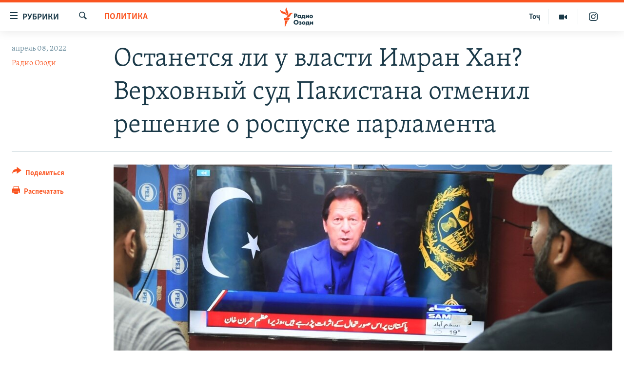

--- FILE ---
content_type: text/html; charset=utf-8
request_url: https://rus.ozodi.org/a/31792432.html
body_size: 13977
content:

<!DOCTYPE html>
<html lang="ru" dir="ltr" class="no-js">
<head>
        <link rel="stylesheet" href="/Content/responsive/RFE/ru-TJ/RFE-ru-TJ.css?&amp;av=0.0.0.0&amp;cb=370">
<script src="https://tags.ozodi.org/rferl-pangea/prod/utag.sync.js"></script><script type='text/javascript' src='https://www.youtube.com/iframe_api' async></script>    <script type="text/javascript">
        //a general 'js' detection, must be on top level in <head>, due to CSS performance
        document.documentElement.className = "js";
        var cacheBuster = "370";
        var appBaseUrl = "/";
        var imgEnhancerBreakpoints = [0, 144, 256, 408, 650, 1023, 1597];
        var isLoggingEnabled = false;
        var isPreviewPage = false;
        var isLivePreviewPage = false;

        if (!isPreviewPage) {
            window.RFE = window.RFE || {};
            window.RFE.cacheEnabledByParam = window.location.href.indexOf('nocache=1') === -1;

            const url = new URL(window.location.href);
            const params = new URLSearchParams(url.search);

            // Remove the 'nocache' parameter
            params.delete('nocache');

            // Update the URL without the 'nocache' parameter
            url.search = params.toString();
            window.history.replaceState(null, '', url.toString());
        } else {
            window.addEventListener('load', function() {
                const links = window.document.links;
                for (let i = 0; i < links.length; i++) {
                    links[i].href = '#';
                    links[i].target = '_self';
                }
             })
        }

var pwaEnabled = false;        var swCacheDisabled;
    </script>
    <meta charset="utf-8" />

            <title>&#x41E;&#x441;&#x442;&#x430;&#x43D;&#x435;&#x442;&#x441;&#x44F; &#x43B;&#x438; &#x443; &#x432;&#x43B;&#x430;&#x441;&#x442;&#x438; &#x418;&#x43C;&#x440;&#x430;&#x43D; &#x425;&#x430;&#x43D;? &#x412;&#x435;&#x440;&#x445;&#x43E;&#x432;&#x43D;&#x44B;&#x439; &#x441;&#x443;&#x434; &#x41F;&#x430;&#x43A;&#x438;&#x441;&#x442;&#x430;&#x43D;&#x430; &#x43E;&#x442;&#x43C;&#x435;&#x43D;&#x438;&#x43B; &#x440;&#x435;&#x448;&#x435;&#x43D;&#x438;&#x435; &#x43E; &#x440;&#x43E;&#x441;&#x43F;&#x443;&#x441;&#x43A;&#x435; &#x43F;&#x430;&#x440;&#x43B;&#x430;&#x43C;&#x435;&#x43D;&#x442;&#x430;</title>
            <meta name="description" content="&#x412;&#x435;&#x440;&#x445;&#x43E;&#x432;&#x43D;&#x44B;&#x439; &#x441;&#x443;&#x434; &#x41F;&#x430;&#x43A;&#x438;&#x441;&#x442;&#x430;&#x43D;&#x430; 7 &#x430;&#x43F;&#x440;&#x435;&#x43B;&#x44F; &#x43F;&#x440;&#x438;&#x437;&#x43D;&#x430;&#x43B; &#x43F;&#x440;&#x43E;&#x442;&#x438;&#x432;&#x43E;&#x440;&#x435;&#x447;&#x430;&#x449;&#x438;&#x43C; &#x41A;&#x43E;&#x43D;&#x441;&#x442;&#x438;&#x442;&#x443;&#x446;&#x438;&#x438; &#x440;&#x435;&#x448;&#x435;&#x43D;&#x438;&#x435; &#x43E; &#x440;&#x43E;&#x441;&#x43F;&#x443;&#x441;&#x43A;&#x435; &#x43F;&#x430;&#x440;&#x43B;&#x430;&#x43C;&#x435;&#x43D;&#x442;&#x430; &#x441;&#x442;&#x440;&#x430;&#x43D;&#x44B;. &#x41A;&#x430;&#x43A; &#x441;&#x43E;&#x43E;&#x431;&#x449;&#x430;&#x44E;&#x442; &#x43C;&#x435;&#x441;&#x442;&#x43D;&#x44B;&#x435; &#x421;&#x41C;&#x418;, &#x441;&#x443;&#x434;&#x44C;&#x438; &#x412;&#x421; &#x442;&#x430;&#x43A;&#x436;&#x435; &#x43D;&#x435; &#x43F;&#x43E;&#x434;&#x434;&#x435;&#x440;&#x436;&#x430;&#x43B;&#x438; &#x43E;&#x442;&#x43C;&#x435;&#x43D;&#x443; &#x433;&#x43E;&#x43B;&#x43E;&#x441;&#x43E;&#x432;&#x430;&#x43D;&#x438;&#x44F; &#x43F;&#x43E; &#x432;&#x43E;&#x442;&#x443;&#x43C;&#x443; &#x43D;&#x435;&#x434;&#x43E;&#x432;&#x435;&#x440;&#x438;&#x44F; &#x43F;&#x440;&#x430;&#x432;&#x438;&#x442;&#x435;&#x43B;&#x44C;&#x441;&#x442;&#x432;&#x443; &#x43F;&#x440;&#x435;&#x43C;&#x44C;&#x435;&#x440;-&#x43C;&#x438;&#x43D;&#x438;&#x441;&#x442;&#x440;&#x430; &#x418;&#x43C;&#x440;&#x430;&#x43D;&#x430; &#x425;&#x430;&#x43D;&#x430;." />
                <meta name="keywords" content="Политика" />
    <meta name="viewport" content="width=device-width, initial-scale=1.0" />


    <meta http-equiv="X-UA-Compatible" content="IE=edge" />

<meta name="robots" content="max-image-preview:large"><meta name="yandex-verification" content="ff8739018be2507b" />

        <link href="https://rus.ozodi.org/a/31792432.html" rel="canonical" />

        <meta name="apple-mobile-web-app-title" content="&#x420;&#x421;&#x415;&#x420;&#x421;" />
        <meta name="apple-mobile-web-app-status-bar-style" content="black" />
            <meta name="apple-itunes-app" content="app-id=1448678370, app-argument=//31792432.ltr" />
<meta content="&#x41E;&#x441;&#x442;&#x430;&#x43D;&#x435;&#x442;&#x441;&#x44F; &#x43B;&#x438; &#x443; &#x432;&#x43B;&#x430;&#x441;&#x442;&#x438; &#x418;&#x43C;&#x440;&#x430;&#x43D; &#x425;&#x430;&#x43D;? &#x412;&#x435;&#x440;&#x445;&#x43E;&#x432;&#x43D;&#x44B;&#x439; &#x441;&#x443;&#x434; &#x41F;&#x430;&#x43A;&#x438;&#x441;&#x442;&#x430;&#x43D;&#x430; &#x43E;&#x442;&#x43C;&#x435;&#x43D;&#x438;&#x43B; &#x440;&#x435;&#x448;&#x435;&#x43D;&#x438;&#x435; &#x43E; &#x440;&#x43E;&#x441;&#x43F;&#x443;&#x441;&#x43A;&#x435; &#x43F;&#x430;&#x440;&#x43B;&#x430;&#x43C;&#x435;&#x43D;&#x442;&#x430;" property="og:title"></meta>
<meta content="&#x412;&#x435;&#x440;&#x445;&#x43E;&#x432;&#x43D;&#x44B;&#x439; &#x441;&#x443;&#x434; &#x41F;&#x430;&#x43A;&#x438;&#x441;&#x442;&#x430;&#x43D;&#x430; 7 &#x430;&#x43F;&#x440;&#x435;&#x43B;&#x44F; &#x43F;&#x440;&#x438;&#x437;&#x43D;&#x430;&#x43B; &#x43F;&#x440;&#x43E;&#x442;&#x438;&#x432;&#x43E;&#x440;&#x435;&#x447;&#x430;&#x449;&#x438;&#x43C; &#x41A;&#x43E;&#x43D;&#x441;&#x442;&#x438;&#x442;&#x443;&#x446;&#x438;&#x438; &#x440;&#x435;&#x448;&#x435;&#x43D;&#x438;&#x435; &#x43E; &#x440;&#x43E;&#x441;&#x43F;&#x443;&#x441;&#x43A;&#x435; &#x43F;&#x430;&#x440;&#x43B;&#x430;&#x43C;&#x435;&#x43D;&#x442;&#x430; &#x441;&#x442;&#x440;&#x430;&#x43D;&#x44B;. &#x41A;&#x430;&#x43A; &#x441;&#x43E;&#x43E;&#x431;&#x449;&#x430;&#x44E;&#x442; &#x43C;&#x435;&#x441;&#x442;&#x43D;&#x44B;&#x435; &#x421;&#x41C;&#x418;, &#x441;&#x443;&#x434;&#x44C;&#x438; &#x412;&#x421; &#x442;&#x430;&#x43A;&#x436;&#x435; &#x43D;&#x435; &#x43F;&#x43E;&#x434;&#x434;&#x435;&#x440;&#x436;&#x430;&#x43B;&#x438; &#x43E;&#x442;&#x43C;&#x435;&#x43D;&#x443; &#x433;&#x43E;&#x43B;&#x43E;&#x441;&#x43E;&#x432;&#x430;&#x43D;&#x438;&#x44F; &#x43F;&#x43E; &#x432;&#x43E;&#x442;&#x443;&#x43C;&#x443; &#x43D;&#x435;&#x434;&#x43E;&#x432;&#x435;&#x440;&#x438;&#x44F; &#x43F;&#x440;&#x430;&#x432;&#x438;&#x442;&#x435;&#x43B;&#x44C;&#x441;&#x442;&#x432;&#x443; &#x43F;&#x440;&#x435;&#x43C;&#x44C;&#x435;&#x440;-&#x43C;&#x438;&#x43D;&#x438;&#x441;&#x442;&#x440;&#x430; &#x418;&#x43C;&#x440;&#x430;&#x43D;&#x430; &#x425;&#x430;&#x43D;&#x430;." property="og:description"></meta>
<meta content="article" property="og:type"></meta>
<meta content="https://rus.ozodi.org/a/31792432.html" property="og:url"></meta>
<meta content="&#x420;&#x430;&#x434;&#x438;&#x43E; &#x41E;&#x437;&#x43E;&#x434;&#x438;" property="og:site_name"></meta>
<meta content="https://www.facebook.com/radio.ozodi" property="article:publisher"></meta>
<meta content="https://gdb.rferl.org/13966822-7f88-4e6c-a9ed-41b4222c3877.jpg" property="og:image"></meta>
<meta content="1562160957432362" property="fb:app_id"></meta>
<meta content="&#x420;&#x430;&#x434;&#x438;&#x43E; &#x41E;&#x437;&#x43E;&#x434;&#x438;" name="Author"></meta>
<meta content="summary_large_image" name="twitter:card"></meta>
<meta content="@RadioiOzodi" name="twitter:site"></meta>
<meta content="https://gdb.rferl.org/13966822-7f88-4e6c-a9ed-41b4222c3877.jpg" name="twitter:image"></meta>
<meta content="&#x41E;&#x441;&#x442;&#x430;&#x43D;&#x435;&#x442;&#x441;&#x44F; &#x43B;&#x438; &#x443; &#x432;&#x43B;&#x430;&#x441;&#x442;&#x438; &#x418;&#x43C;&#x440;&#x430;&#x43D; &#x425;&#x430;&#x43D;? &#x412;&#x435;&#x440;&#x445;&#x43E;&#x432;&#x43D;&#x44B;&#x439; &#x441;&#x443;&#x434; &#x41F;&#x430;&#x43A;&#x438;&#x441;&#x442;&#x430;&#x43D;&#x430; &#x43E;&#x442;&#x43C;&#x435;&#x43D;&#x438;&#x43B; &#x440;&#x435;&#x448;&#x435;&#x43D;&#x438;&#x435; &#x43E; &#x440;&#x43E;&#x441;&#x43F;&#x443;&#x441;&#x43A;&#x435; &#x43F;&#x430;&#x440;&#x43B;&#x430;&#x43C;&#x435;&#x43D;&#x442;&#x430;" name="twitter:title"></meta>
<meta content="&#x412;&#x435;&#x440;&#x445;&#x43E;&#x432;&#x43D;&#x44B;&#x439; &#x441;&#x443;&#x434; &#x41F;&#x430;&#x43A;&#x438;&#x441;&#x442;&#x430;&#x43D;&#x430; 7 &#x430;&#x43F;&#x440;&#x435;&#x43B;&#x44F; &#x43F;&#x440;&#x438;&#x437;&#x43D;&#x430;&#x43B; &#x43F;&#x440;&#x43E;&#x442;&#x438;&#x432;&#x43E;&#x440;&#x435;&#x447;&#x430;&#x449;&#x438;&#x43C; &#x41A;&#x43E;&#x43D;&#x441;&#x442;&#x438;&#x442;&#x443;&#x446;&#x438;&#x438; &#x440;&#x435;&#x448;&#x435;&#x43D;&#x438;&#x435; &#x43E; &#x440;&#x43E;&#x441;&#x43F;&#x443;&#x441;&#x43A;&#x435; &#x43F;&#x430;&#x440;&#x43B;&#x430;&#x43C;&#x435;&#x43D;&#x442;&#x430; &#x441;&#x442;&#x440;&#x430;&#x43D;&#x44B;. &#x41A;&#x430;&#x43A; &#x441;&#x43E;&#x43E;&#x431;&#x449;&#x430;&#x44E;&#x442; &#x43C;&#x435;&#x441;&#x442;&#x43D;&#x44B;&#x435; &#x421;&#x41C;&#x418;, &#x441;&#x443;&#x434;&#x44C;&#x438; &#x412;&#x421; &#x442;&#x430;&#x43A;&#x436;&#x435; &#x43D;&#x435; &#x43F;&#x43E;&#x434;&#x434;&#x435;&#x440;&#x436;&#x430;&#x43B;&#x438; &#x43E;&#x442;&#x43C;&#x435;&#x43D;&#x443; &#x433;&#x43E;&#x43B;&#x43E;&#x441;&#x43E;&#x432;&#x430;&#x43D;&#x438;&#x44F; &#x43F;&#x43E; &#x432;&#x43E;&#x442;&#x443;&#x43C;&#x443; &#x43D;&#x435;&#x434;&#x43E;&#x432;&#x435;&#x440;&#x438;&#x44F; &#x43F;&#x440;&#x430;&#x432;&#x438;&#x442;&#x435;&#x43B;&#x44C;&#x441;&#x442;&#x432;&#x443; &#x43F;&#x440;&#x435;&#x43C;&#x44C;&#x435;&#x440;-&#x43C;&#x438;&#x43D;&#x438;&#x441;&#x442;&#x440;&#x430; &#x418;&#x43C;&#x440;&#x430;&#x43D;&#x430; &#x425;&#x430;&#x43D;&#x430;." name="twitter:description"></meta>
                    <link rel="amphtml" href="https://rus.ozodi.org/amp/31792432.html" />
<script type="application/ld+json">{"articleSection":"Политика","isAccessibleForFree":true,"headline":"Останется ли у власти Имран Хан? Верховный суд Пакистана отменил решение о роспуске парламента","inLanguage":"ru-TJ","keywords":"Политика","author":{"@type":"Person","url":"https://rus.ozodi.org/author/радио-озоди/otgpqm","description":"","image":{"@type":"ImageObject","url":"https://gdb.rferl.org/836746e7-ea7a-44c4-aa69-d436ae946d4d.jpg"},"name":"Радио Озоди"},"datePublished":"2022-04-08 07:26:52Z","dateModified":"2022-04-08 07:54:45Z","publisher":{"logo":{"width":512,"height":220,"@type":"ImageObject","url":"https://rus.ozodi.org/Content/responsive/RFE/ru-TJ/img/logo.png"},"@type":"NewsMediaOrganization","url":"https://rus.ozodi.org","sameAs":["https://www.facebook.com/radio.ozodi","https://www.youtube.com/user/Ozodivideo","https://www.instagram.com/radioiozodi/?hl=en","https://twitter.com/RadioiOzodi"],"name":"Радио Озоди","alternateName":""},"@context":"https://schema.org","@type":"NewsArticle","mainEntityOfPage":"https://rus.ozodi.org/a/31792432.html","url":"https://rus.ozodi.org/a/31792432.html","description":"Верховный суд Пакистана 7 апреля признал противоречащим Конституции решение о роспуске парламента страны. Как сообщают местные СМИ, судьи ВС также не поддержали отмену голосования по вотуму недоверия правительству премьер-министра Имрана Хана.","image":{"width":1080,"height":608,"@type":"ImageObject","url":"https://gdb.rferl.org/13966822-7f88-4e6c-a9ed-41b4222c3877_w1080_h608.jpg"},"name":"Останется ли у власти Имран Хан? Верховный суд Пакистана отменил решение о роспуске парламента"}</script>
    <script src="/Scripts/responsive/infographics.bundle.min.js?&amp;av=0.0.0.0&amp;cb=370"></script>
        <script src="/Scripts/responsive/dollardom.min.js?&amp;av=0.0.0.0&amp;cb=370"></script>
        <script src="/Scripts/responsive/modules/commons.js?&amp;av=0.0.0.0&amp;cb=370"></script>
        <script src="/Scripts/responsive/modules/app_code.js?&amp;av=0.0.0.0&amp;cb=370"></script>

        <link rel="icon" type="image/svg+xml" href="/Content/responsive/RFE/img/webApp/favicon.svg" />
        <link rel="alternate icon" href="/Content/responsive/RFE/img/webApp/favicon.ico" />
            <link rel="mask-icon" color="#ea6903" href="/Content/responsive/RFE/img/webApp/favicon_safari.svg" />
        <link rel="apple-touch-icon" sizes="152x152" href="/Content/responsive/RFE/img/webApp/ico-152x152.png" />
        <link rel="apple-touch-icon" sizes="144x144" href="/Content/responsive/RFE/img/webApp/ico-144x144.png" />
        <link rel="apple-touch-icon" sizes="114x114" href="/Content/responsive/RFE/img/webApp/ico-114x114.png" />
        <link rel="apple-touch-icon" sizes="72x72" href="/Content/responsive/RFE/img/webApp/ico-72x72.png" />
        <link rel="apple-touch-icon-precomposed" href="/Content/responsive/RFE/img/webApp/ico-57x57.png" />
        <link rel="icon" sizes="192x192" href="/Content/responsive/RFE/img/webApp/ico-192x192.png" />
        <link rel="icon" sizes="128x128" href="/Content/responsive/RFE/img/webApp/ico-128x128.png" />
        <meta name="msapplication-TileColor" content="#ffffff" />
        <meta name="msapplication-TileImage" content="/Content/responsive/RFE/img/webApp/ico-144x144.png" />
                <link rel="preload" href="/Content/responsive/fonts/Skolar-Lt_Cyrl_v2.4.woff" type="font/woff" as="font" crossorigin="anonymous" />
                <link rel="preload" href="/Content/responsive/fonts/SkolarSans-Cn-Bd_LatnCyrl_v2.3.woff" type="font/woff" as="font" crossorigin="anonymous" />
    <link rel="alternate" type="application/rss+xml" title="RFE/RL - Top Stories [RSS]" href="/api/" />
    <link rel="sitemap" type="application/rss+xml" href="/sitemap.xml" />
    
    



</head>
<body class=" nav-no-loaded cc_theme pg-article print-lay-article js-category-to-nav nojs-images ">
        <script type="text/javascript" >
            var analyticsData = {url:"https://rus.ozodi.org/a/31792432.html",property_id:"442",article_uid:"31792432",page_title:"Останется ли у власти Имран Хан? Верховный суд Пакистана отменил решение о роспуске парламента",page_type:"article",content_type:"article",subcontent_type:"article",last_modified:"2022-04-08 07:54:45Z",pub_datetime:"2022-04-08 07:26:52Z",pub_year:"2022",pub_month:"04",pub_day:"08",pub_hour:"07",pub_weekday:"Friday",section:"политика",english_section:"russian_ru",byline:"Радио Озоди",categories:"russian_ru",domain:"rus.ozodi.org",language:"Russian",language_service:"RFERL Tajik",platform:"web",copied:"no",copied_article:"",copied_title:"",runs_js:"Yes",cms_release:"8.44.0.0.370",enviro_type:"prod",slug:"",entity:"RFE",short_language_service:"TAJ",platform_short:"W",page_name:"Останется ли у власти Имран Хан? Верховный суд Пакистана отменил решение о роспуске парламента"};
        </script>
<noscript><iframe src="https://www.googletagmanager.com/ns.html?id=GTM-WXZBPZ" height="0" width="0" style="display:none;visibility:hidden"></iframe></noscript>        <script type="text/javascript" data-cookiecategory="analytics">
            var gtmEventObject = Object.assign({}, analyticsData, {event: 'page_meta_ready'});window.dataLayer = window.dataLayer || [];window.dataLayer.push(gtmEventObject);
            if (top.location === self.location) { //if not inside of an IFrame
                 var renderGtm = "true";
                 if (renderGtm === "true") {
            (function(w,d,s,l,i){w[l]=w[l]||[];w[l].push({'gtm.start':new Date().getTime(),event:'gtm.js'});var f=d.getElementsByTagName(s)[0],j=d.createElement(s),dl=l!='dataLayer'?'&l='+l:'';j.async=true;j.src='//www.googletagmanager.com/gtm.js?id='+i+dl;f.parentNode.insertBefore(j,f);})(window,document,'script','dataLayer','GTM-WXZBPZ');
                 }
            }
        </script>
        <!--Analytics tag js version start-->
            <script type="text/javascript" data-cookiecategory="analytics">
                var utag_data = Object.assign({}, analyticsData, {});
if(typeof(TealiumTagFrom)==='function' && typeof(TealiumTagSearchKeyword)==='function') {
var utag_from=TealiumTagFrom();var utag_searchKeyword=TealiumTagSearchKeyword();
if(utag_searchKeyword!=null && utag_searchKeyword!=='' && utag_data["search_keyword"]==null) utag_data["search_keyword"]=utag_searchKeyword;if(utag_from!=null && utag_from!=='') utag_data["from"]=TealiumTagFrom();}
                if(window.top!== window.self&&utag_data.page_type==="snippet"){utag_data.page_type = 'iframe';}
                try{if(window.top!==window.self&&window.self.location.hostname===window.top.location.hostname){utag_data.platform = 'self-embed';utag_data.platform_short = 'se';}}catch(e){if(window.top!==window.self&&window.self.location.search.includes("platformType=self-embed")){utag_data.platform = 'cross-promo';utag_data.platform_short = 'cp';}}
                (function(a,b,c,d){    a="https://tags.ozodi.org/rferl-pangea/prod/utag.js";    b=document;c="script";d=b.createElement(c);d.src=a;d.type="text/java"+c;d.async=true;    a=b.getElementsByTagName(c)[0];a.parentNode.insertBefore(d,a);    })();
            </script>
        <!--Analytics tag js version end-->
<!-- Analytics tag management NoScript -->
<noscript>
<img style="position: absolute; border: none;" src="https://ssc.ozodi.org/b/ss/bbgprod,bbgentityrferl/1/G.4--NS/1035150666?pageName=rfe%3ataj%3aw%3aarticle%3a%d0%9e%d1%81%d1%82%d0%b0%d0%bd%d0%b5%d1%82%d1%81%d1%8f%20%d0%bb%d0%b8%20%d1%83%20%d0%b2%d0%bb%d0%b0%d1%81%d1%82%d0%b8%20%d0%98%d0%bc%d1%80%d0%b0%d0%bd%20%d0%a5%d0%b0%d0%bd%3f%20%d0%92%d0%b5%d1%80%d1%85%d0%be%d0%b2%d0%bd%d1%8b%d0%b9%20%d1%81%d1%83%d0%b4%20%d0%9f%d0%b0%d0%ba%d0%b8%d1%81%d1%82%d0%b0%d0%bd%d0%b0%20%d0%be%d1%82%d0%bc%d0%b5%d0%bd%d0%b8%d0%bb%20%d1%80%d0%b5%d1%88%d0%b5%d0%bd%d0%b8%d0%b5%20%d0%be%20%d1%80%d0%be%d1%81%d0%bf%d1%83%d1%81%d0%ba%d0%b5%20%d0%bf%d0%b0%d1%80%d0%bb%d0%b0%d0%bc%d0%b5%d0%bd%d1%82%d0%b0&amp;c6=%d0%9e%d1%81%d1%82%d0%b0%d0%bd%d0%b5%d1%82%d1%81%d1%8f%20%d0%bb%d0%b8%20%d1%83%20%d0%b2%d0%bb%d0%b0%d1%81%d1%82%d0%b8%20%d0%98%d0%bc%d1%80%d0%b0%d0%bd%20%d0%a5%d0%b0%d0%bd%3f%20%d0%92%d0%b5%d1%80%d1%85%d0%be%d0%b2%d0%bd%d1%8b%d0%b9%20%d1%81%d1%83%d0%b4%20%d0%9f%d0%b0%d0%ba%d0%b8%d1%81%d1%82%d0%b0%d0%bd%d0%b0%20%d0%be%d1%82%d0%bc%d0%b5%d0%bd%d0%b8%d0%bb%20%d1%80%d0%b5%d1%88%d0%b5%d0%bd%d0%b8%d0%b5%20%d0%be%20%d1%80%d0%be%d1%81%d0%bf%d1%83%d1%81%d0%ba%d0%b5%20%d0%bf%d0%b0%d1%80%d0%bb%d0%b0%d0%bc%d0%b5%d0%bd%d1%82%d0%b0&amp;v36=8.44.0.0.370&amp;v6=D=c6&amp;g=https%3a%2f%2frus.ozodi.org%2fa%2f31792432.html&amp;c1=D=g&amp;v1=D=g&amp;events=event1,event52&amp;c16=rferl%20tajik&amp;v16=D=c16&amp;c5=russian_ru&amp;v5=D=c5&amp;ch=%d0%9f%d0%be%d0%bb%d0%b8%d1%82%d0%b8%d0%ba%d0%b0&amp;c15=russian&amp;v15=D=c15&amp;c4=article&amp;v4=D=c4&amp;c14=31792432&amp;v14=D=c14&amp;v20=no&amp;c17=web&amp;v17=D=c17&amp;mcorgid=518abc7455e462b97f000101%40adobeorg&amp;server=rus.ozodi.org&amp;pageType=D=c4&amp;ns=bbg&amp;v29=D=server&amp;v25=rfe&amp;v30=442&amp;v105=D=User-Agent " alt="analytics" width="1" height="1" /></noscript>
<!-- End of Analytics tag management NoScript -->


        <!--*** Accessibility links - For ScreenReaders only ***-->
        <section>
            <div class="sr-only">
                <h2>&#x421;&#x441;&#x44B;&#x43B;&#x43A;&#x438; &#x434;&#x43B;&#x44F; &#x432;&#x445;&#x43E;&#x434;&#x430;</h2>
                <ul>
                    <li><a href="#content" data-disable-smooth-scroll="1">&#x421;&#x43C;&#x43E;&#x442;&#x440;&#x435;&#x442;&#x44C; &#x432;&#x441;&#x435; &#x447;&#x430;&#x441;&#x442;&#x438;&#xD;&#xA;</a></li>
                    <li><a href="#navigation" data-disable-smooth-scroll="1">&#x412;&#x435;&#x440;&#x43D;&#x443;&#x442;&#x441;&#x44F; &#x43A; &#x433;&#x43B;&#x430;&#x432;&#x43D;&#x43E;&#x439; &#x43D;&#x430;&#x432;&#x438;&#x433;&#x430;&#x446;&#x438;&#x438;</a></li>
                    <li><a href="#txtHeaderSearch" data-disable-smooth-scroll="1">&#x412;&#x435;&#x440;&#x43D;&#x443;&#x442;&#x441;&#x44F; &#x43A; &#x43F;&#x43E;&#x438;&#x441;&#x43A;&#x443;</a></li>
                </ul>
            </div>
        </section>
    




<div dir="ltr">
    <div id="page">
            <aside>

<div class="c-lightbox overlay-modal">
    <div class="c-lightbox__intro">
        <h2 class="c-lightbox__intro-title"></h2>
        <button class="btn btn--rounded c-lightbox__btn c-lightbox__intro-next" title="&#x421;&#x43B;&#x435;&#x434;&#x443;&#x44E;&#x449;&#x438;&#x439;">
            <span class="ico ico--rounded ico-chevron-forward"></span>
            <span class="sr-only">&#x421;&#x43B;&#x435;&#x434;&#x443;&#x44E;&#x449;&#x438;&#x439;</span>
        </button>
    </div>
    <div class="c-lightbox__nav">
        <button class="btn btn--rounded c-lightbox__btn c-lightbox__btn--close" title="&#x417;&#x430;&#x43A;&#x440;&#x44B;&#x442;&#x44C;">
            <span class="ico ico--rounded ico-close"></span>
            <span class="sr-only">&#x417;&#x430;&#x43A;&#x440;&#x44B;&#x442;&#x44C;</span>
        </button>
        <button class="btn btn--rounded c-lightbox__btn c-lightbox__btn--prev" title="&#x41F;&#x440;&#x435;&#x434;&#x44B;&#x434;&#x443;&#x449;&#x438;&#x439;">
            <span class="ico ico--rounded ico-chevron-backward"></span>
            <span class="sr-only">&#x41F;&#x440;&#x435;&#x434;&#x44B;&#x434;&#x443;&#x449;&#x438;&#x439;</span>
        </button>
        <button class="btn btn--rounded c-lightbox__btn c-lightbox__btn--next" title="&#x421;&#x43B;&#x435;&#x434;&#x443;&#x44E;&#x449;&#x438;&#x439;">
            <span class="ico ico--rounded ico-chevron-forward"></span>
            <span class="sr-only">&#x421;&#x43B;&#x435;&#x434;&#x443;&#x44E;&#x449;&#x438;&#x439;</span>
        </button>
    </div>
    <div class="c-lightbox__content-wrap">
        <figure class="c-lightbox__content">
            <span class="c-spinner c-spinner--lightbox">
                <img src="/Content/responsive/img/player-spinner.png"
                     alt="&#x41F;&#x43E;&#x436;&#x430;&#x43B;&#x443;&#x439;&#x441;&#x442;&#x430;, &#x43F;&#x43E;&#x434;&#x43E;&#x436;&#x434;&#x438;&#x442;&#x435;"
                     title="&#x41F;&#x43E;&#x436;&#x430;&#x43B;&#x443;&#x439;&#x441;&#x442;&#x430;, &#x43F;&#x43E;&#x434;&#x43E;&#x436;&#x434;&#x438;&#x442;&#x435;" />
            </span>
            <div class="c-lightbox__img">
                <div class="thumb">
                    <img src="" alt="" />
                </div>
            </div>
            <figcaption>
                <div class="c-lightbox__info c-lightbox__info--foot">
                    <span class="c-lightbox__counter"></span>
                    <span class="caption c-lightbox__caption"></span>
                </div>
            </figcaption>
        </figure>
    </div>
    <div class="hidden">
        <div class="content-advisory__box content-advisory__box--lightbox">
            <span class="content-advisory__box-text">This image contains sensitive content which some people may find offensive or disturbing.</span>
            <button class="btn btn--transparent content-advisory__box-btn m-t-md" value="text" type="button">
                <span class="btn__text">
                    Click to reveal
                </span>
            </button>
        </div>
    </div>
</div>

<div class="print-dialogue">
    <div class="container">
        <h3 class="print-dialogue__title section-head">Print Options:</h3>
        <div class="print-dialogue__opts">
            <ul class="print-dialogue__opt-group">
                <li class="form__group form__group--checkbox">
                    <input class="form__check " id="checkboxImages" name="checkboxImages" type="checkbox" checked="checked" />
                    <label for="checkboxImages" class="form__label m-t-md">Images</label>
                </li>
                <li class="form__group form__group--checkbox">
                    <input class="form__check " id="checkboxMultimedia" name="checkboxMultimedia" type="checkbox" checked="checked" />
                    <label for="checkboxMultimedia" class="form__label m-t-md">Multimedia</label>
                </li>
            </ul>
            <ul class="print-dialogue__opt-group">
                <li class="form__group form__group--checkbox">
                    <input class="form__check " id="checkboxEmbedded" name="checkboxEmbedded" type="checkbox" checked="checked" />
                    <label for="checkboxEmbedded" class="form__label m-t-md">Embedded Content</label>
                </li>
                <li class="hidden">
                    <input class="form__check " id="checkboxComments" name="checkboxComments" type="checkbox" />
                    <label for="checkboxComments" class="form__label m-t-md"> Comments</label>
                </li>
            </ul>
        </div>
        <div class="print-dialogue__buttons">
            <button class="btn  btn--secondary close-button" type="button" title="&#x41E;&#x442;&#x43C;&#x435;&#x43D;&#x438;&#x442;&#x44C;">
                <span class="btn__text ">&#x41E;&#x442;&#x43C;&#x435;&#x43D;&#x438;&#x442;&#x44C;</span>
            </button>
            <button class="btn  btn-cust-print m-l-sm" type="button" title="&#x420;&#x430;&#x441;&#x43F;&#x435;&#x447;&#x430;&#x442;&#x430;&#x442;&#x44C;">
                <span class="btn__text ">&#x420;&#x430;&#x441;&#x43F;&#x435;&#x447;&#x430;&#x442;&#x430;&#x442;&#x44C;</span>
            </button>
        </div>
    </div>
</div>                
<div class="ctc-message pos-fix">
    <div class="ctc-message__inner">Link has been copied to clipboard</div>
</div>
            </aside>

<div class="hdr-20 hdr-20--big">
    <div class="hdr-20__inner">
        <div class="hdr-20__max pos-rel">
            <div class="hdr-20__side hdr-20__side--primary d-flex">
                <label data-for="main-menu-ctrl" data-switcher-trigger="true" data-switch-target="main-menu-ctrl" class="burger hdr-trigger pos-rel trans-trigger" data-trans-evt="click" data-trans-id="menu">
                    <span class="ico ico-close hdr-trigger__ico hdr-trigger__ico--close burger__ico burger__ico--close"></span>
                    <span class="ico ico-menu hdr-trigger__ico hdr-trigger__ico--open burger__ico burger__ico--open"></span>
                        <span class="burger__label">&#x420;&#x443;&#x431;&#x440;&#x438;&#x43A;&#x438;</span>
                </label>
                <div class="menu-pnl pos-fix trans-target" data-switch-target="main-menu-ctrl" data-trans-id="menu">
                    <div class="menu-pnl__inner">
                        <nav class="main-nav menu-pnl__item menu-pnl__item--first">
                            <ul class="main-nav__list accordeon" data-analytics-tales="false" data-promo-name="link" data-location-name="nav,secnav">
                                

        <li class="main-nav__item">
            <a class="main-nav__item-name main-nav__item-name--link" href="/z/11273" title="&#x42D;&#x43A;&#x43E;&#x43D;&#x43E;&#x43C;&#x438;&#x43A;&#x430;" data-item-name="economics_rus_ru" >&#x42D;&#x43A;&#x43E;&#x43D;&#x43E;&#x43C;&#x438;&#x43A;&#x430;</a>
        </li>

        <li class="main-nav__item">
            <a class="main-nav__item-name main-nav__item-name--link" href="/z/11271" title="&#x41A;&#x443;&#x43B;&#x44C;&#x442;&#x443;&#x440;&#x430;" data-item-name="culture_rus_ru" >&#x41A;&#x443;&#x43B;&#x44C;&#x442;&#x443;&#x440;&#x430;</a>
        </li>

        <li class="main-nav__item">
            <a class="main-nav__item-name main-nav__item-name--link" href="/z/11272" title="&#x421;&#x43F;&#x43E;&#x440;&#x442;" data-item-name="sport_rus_ru" >&#x421;&#x43F;&#x43E;&#x440;&#x442;</a>
        </li>

        <li class="main-nav__item">
            <a class="main-nav__item-name main-nav__item-name--link" href="/z/11274" title="&#x420;&#x435;&#x433;&#x438;&#x43E;&#x43D;&#x44B; &#x422;&#x430;&#x434;&#x436;&#x438;&#x43A;&#x438;&#x441;&#x442;&#x430;&#x43D;&#x430;" data-item-name="tajik_regions_rus_ru" >&#x420;&#x435;&#x433;&#x438;&#x43E;&#x43D;&#x44B; &#x422;&#x430;&#x434;&#x436;&#x438;&#x43A;&#x438;&#x441;&#x442;&#x430;&#x43D;&#x430;</a>
        </li>



                            </ul>
                        </nav>
                        

<div class="menu-pnl__item">
        <a href="https://www.ozodi.org" class="menu-pnl__item-link" alt="&#x422;&#x43E;&#x4B7;&#x438;&#x43A;&#x4E3;">&#x422;&#x43E;&#x4B7;&#x438;&#x43A;&#x4E3;</a>
</div>


                        
                            <div class="menu-pnl__item menu-pnl__item--social">
                                    <h5 class="menu-pnl__sub-head">&#x41F;&#x440;&#x438;&#x441;&#x43E;&#x435;&#x434;&#x438;&#x43D;&#x44F;&#x439;&#x442;&#x435;&#x441;&#x44C;</h5>

        <a href="https://www.facebook.com/radio.ozodi" title="&#x41C;&#x44B; &#x432;  Facebook" data-analytics-text="follow_on_facebook" class="btn btn--rounded btn--social-inverted menu-pnl__btn js-social-btn btn-facebook"  target="_blank" rel="noopener">
            <span class="ico ico-facebook-alt ico--rounded"></span>
        </a>


        <a href="https://twitter.com/RadioiOzodi" title="&#x41C;&#x44B; &#x432; Twitter" data-analytics-text="follow_on_twitter" class="btn btn--rounded btn--social-inverted menu-pnl__btn js-social-btn btn-twitter"  target="_blank" rel="noopener">
            <span class="ico ico-twitter ico--rounded"></span>
        </a>


        <a href="https://www.youtube.com/user/Ozodivideo" title="&#x41F;&#x440;&#x438;&#x441;&#x43E;&#x435;&#x434;&#x438;&#x43D;&#x44F;&#x439;&#x442;&#x435;&#x441;&#x44C; &#x432; Youtube" data-analytics-text="follow_on_youtube" class="btn btn--rounded btn--social-inverted menu-pnl__btn js-social-btn btn-youtube"  target="_blank" rel="noopener">
            <span class="ico ico-youtube ico--rounded"></span>
        </a>


        <a href="https://www.instagram.com/radioiozodi/?hl=en" title="Instagram" data-analytics-text="follow_on_instagram" class="btn btn--rounded btn--social-inverted menu-pnl__btn js-social-btn btn-instagram"  target="_blank" rel="noopener">
            <span class="ico ico-instagram ico--rounded"></span>
        </a>

                            </div>
                            <div class="menu-pnl__item">
                                <a href="/navigation/allsites" class="menu-pnl__item-link">
                                    <span class="ico ico-languages "></span>
                                    &#x412;&#x441;&#x435; &#x441;&#x430;&#x439;&#x442;&#x44B; &#x420;&#x421;&#x415;/&#x420;&#x421;
                                </a>
                            </div>
                    </div>
                </div>
                <label data-for="top-search-ctrl" data-switcher-trigger="true" data-switch-target="top-search-ctrl" class="top-srch-trigger hdr-trigger">
                    <span class="ico ico-close hdr-trigger__ico hdr-trigger__ico--close top-srch-trigger__ico top-srch-trigger__ico--close"></span>
                    <span class="ico ico-search hdr-trigger__ico hdr-trigger__ico--open top-srch-trigger__ico top-srch-trigger__ico--open"></span>
                </label>
                <div class="srch-top srch-top--in-header" data-switch-target="top-search-ctrl">
                    <div class="container">
                        
<form action="/s" class="srch-top__form srch-top__form--in-header" id="form-topSearchHeader" method="get" role="search">    <label for="txtHeaderSearch" class="sr-only">&#x418;&#x441;&#x43A;&#x430;&#x442;&#x44C;</label>
    <input type="text" id="txtHeaderSearch" name="k" placeholder="&#x41F;&#x43E;&#x438;&#x441;&#x43A;" accesskey="s" value="" class="srch-top__input analyticstag-event" onkeydown="if (event.keyCode === 13) { FireAnalyticsTagEventOnSearch('search', $dom.get('#txtHeaderSearch')[0].value) }" />
    <button title="&#x418;&#x441;&#x43A;&#x430;&#x442;&#x44C;" type="submit" class="btn btn--top-srch analyticstag-event" onclick="FireAnalyticsTagEventOnSearch('search', $dom.get('#txtHeaderSearch')[0].value) ">
        <span class="ico ico-search"></span>
    </button>
</form>
                    </div>
                </div>
                <a href="/" class="main-logo-link">
                    <img src="/Content/responsive/RFE/ru-TJ/img/logo-compact.svg" class="main-logo main-logo--comp" alt="site logo">
                        <img src="/Content/responsive/RFE/ru-TJ/img/logo.svg" class="main-logo main-logo--big" alt="site logo">
                </a>
            </div>
            <div class="hdr-20__side hdr-20__side--secondary d-flex">
                

    <a href="https://www.instagram.com/radioiozodi/?hl=en" title="Instagram" class="hdr-20__secondary-item" data-item-name="custom1">
        
    <span class="ico-custom ico-custom--1 hdr-20__secondary-icon"></span>

    </a>

    <a href="/z/11282" title="&#x41C;&#x443;&#x43B;&#x44C;&#x442;&#x438;&#x43C;&#x435;&#x434;&#x438;&#x430;" class="hdr-20__secondary-item" data-item-name="video">
        
    <span class="ico ico-video hdr-20__secondary-icon"></span>

    </a>

    <a href="https://www.ozodi.org" title="&#x422;&#x43E;&#x4B7;" class="hdr-20__secondary-item hdr-20__secondary-item--lang" data-item-name="satellite">
        
&#x422;&#x43E;&#x4B7;
    </a>

    <a href="/s" title="&#x418;&#x441;&#x43A;&#x430;&#x442;&#x44C;" class="hdr-20__secondary-item hdr-20__secondary-item--search" data-item-name="search">
        
    <span class="ico ico-search hdr-20__secondary-icon hdr-20__secondary-icon--search"></span>

    </a>



                
                <div class="srch-bottom">
                    
<form action="/s" class="srch-bottom__form d-flex" id="form-bottomSearch" method="get" role="search">    <label for="txtSearch" class="sr-only">&#x418;&#x441;&#x43A;&#x430;&#x442;&#x44C;</label>
    <input type="search" id="txtSearch" name="k" placeholder="&#x41F;&#x43E;&#x438;&#x441;&#x43A;" accesskey="s" value="" class="srch-bottom__input analyticstag-event" onkeydown="if (event.keyCode === 13) { FireAnalyticsTagEventOnSearch('search', $dom.get('#txtSearch')[0].value) }" />
    <button title="&#x418;&#x441;&#x43A;&#x430;&#x442;&#x44C;" type="submit" class="btn btn--bottom-srch analyticstag-event" onclick="FireAnalyticsTagEventOnSearch('search', $dom.get('#txtSearch')[0].value) ">
        <span class="ico ico-search"></span>
    </button>
</form>
                </div>
            </div>
            <img src="/Content/responsive/RFE/ru-TJ/img/logo-print.gif" class="logo-print" alt="site logo">
            <img src="/Content/responsive/RFE/ru-TJ/img/logo-print_color.png" class="logo-print logo-print--color" alt="site logo">
        </div>
    </div>
</div>
    <script>
        if (document.body.className.indexOf('pg-home') > -1) {
            var nav2In = document.querySelector('.hdr-20__inner');
            var nav2Sec = document.querySelector('.hdr-20__side--secondary');
            var secStyle = window.getComputedStyle(nav2Sec);
            if (nav2In && window.pageYOffset < 150 && secStyle['position'] !== 'fixed') {
                nav2In.classList.add('hdr-20__inner--big')
            }
        }
    </script>



<div class="c-hlights c-hlights--breaking c-hlights--no-item" data-hlight-display="mobile,desktop">
    <div class="c-hlights__wrap container p-0">
        <div class="c-hlights__nav">
            <a role="button" href="#" title="&#x41F;&#x440;&#x435;&#x434;&#x44B;&#x434;&#x443;&#x449;&#x438;&#x439;">
                <span class="ico ico-chevron-backward m-0"></span>
                <span class="sr-only">&#x41F;&#x440;&#x435;&#x434;&#x44B;&#x434;&#x443;&#x449;&#x438;&#x439;</span>
            </a>
            <a role="button" href="#" title="&#x421;&#x43B;&#x435;&#x434;&#x443;&#x44E;&#x449;&#x438;&#x439;">
                <span class="ico ico-chevron-forward m-0"></span>
                <span class="sr-only">&#x421;&#x43B;&#x435;&#x434;&#x443;&#x44E;&#x449;&#x438;&#x439;</span>
            </a>
        </div>
        <span class="c-hlights__label">
            <span class="">&#x421;&#x440;&#x43E;&#x447;&#x43D;&#x44B;&#x435; &#x43D;&#x43E;&#x432;&#x43E;&#x441;&#x442;&#x438;</span>
            <span class="switcher-trigger">
                <label data-for="more-less-1" data-switcher-trigger="true" class="switcher-trigger__label switcher-trigger__label--more p-b-0" title="&#x41F;&#x43E;&#x43A;&#x430;&#x437;&#x430;&#x442;&#x44C; &#x431;&#x43E;&#x43B;&#x44C;&#x448;&#x435;">
                    <span class="ico ico-chevron-down"></span>
                </label>
                <label data-for="more-less-1" data-switcher-trigger="true" class="switcher-trigger__label switcher-trigger__label--less p-b-0" title="Show less">
                    <span class="ico ico-chevron-up"></span>
                </label>
            </span>
        </span>
        <ul class="c-hlights__items switcher-target" data-switch-target="more-less-1">
            
        </ul>
    </div>
</div>


        <div id="content">
            

    <main class="container">

    <div class="hdr-container">
        <div class="row">
            <div class="col-category col-xs-12 col-md-2 pull-left">


<div class="category js-category">
<a class="" href="/z/11265">&#x41F;&#x43E;&#x43B;&#x438;&#x442;&#x438;&#x43A;&#x430;</a></div></div>
<div class="col-title col-xs-12 col-md-10 pull-right">

    <h1 class="title pg-title">
        &#x41E;&#x441;&#x442;&#x430;&#x43D;&#x435;&#x442;&#x441;&#x44F; &#x43B;&#x438; &#x443; &#x432;&#x43B;&#x430;&#x441;&#x442;&#x438; &#x418;&#x43C;&#x440;&#x430;&#x43D; &#x425;&#x430;&#x43D;? &#x412;&#x435;&#x440;&#x445;&#x43E;&#x432;&#x43D;&#x44B;&#x439; &#x441;&#x443;&#x434; &#x41F;&#x430;&#x43A;&#x438;&#x441;&#x442;&#x430;&#x43D;&#x430; &#x43E;&#x442;&#x43C;&#x435;&#x43D;&#x438;&#x43B; &#x440;&#x435;&#x448;&#x435;&#x43D;&#x438;&#x435; &#x43E; &#x440;&#x43E;&#x441;&#x43F;&#x443;&#x441;&#x43A;&#x435; &#x43F;&#x430;&#x440;&#x43B;&#x430;&#x43C;&#x435;&#x43D;&#x442;&#x430;
    </h1>
</div>
<div class="col-publishing-details col-xs-12 col-sm-12 col-md-2 pull-left">

<div class="publishing-details ">
        <div class="published">
            <span class="date" >
                    <time pubdate="pubdate" datetime="2022-04-08T12:26:52&#x2B;05:00">
                        &#x430;&#x43F;&#x440;&#x435;&#x43B;&#x44C; 08, 2022
                    </time>
            </span>
        </div>
            <div class="links">
                <ul class="links__list links__list--column">
                        <li class="links__item">
            <a class="links__item-link" href="/author/&#x440;&#x430;&#x434;&#x438;&#x43E;-&#x43E;&#x437;&#x43E;&#x434;&#x438;/otgpqm"  title="&#x420;&#x430;&#x434;&#x438;&#x43E; &#x41E;&#x437;&#x43E;&#x434;&#x438;">&#x420;&#x430;&#x434;&#x438;&#x43E; &#x41E;&#x437;&#x43E;&#x434;&#x438;</a>                        </li>
                </ul>
            </div>
</div>

</div>
<div class="col-lg-12 separator">

<div class="separator">
    <hr class="title-line" />
</div></div>
<div class="col-multimedia col-xs-12 col-md-10 pull-right">

<div class="cover-media">
    <figure class="media-image js-media-expand">
        <div class="img-wrap">
            <div class="thumb thumb16_9">

            <img src="https://gdb.rferl.org/08610000-0a00-0242-5f02-08d9fb601654_cx16_cy16_cw71_w250_r1_s.jpg" alt="&#x41E;&#x431;&#x440;&#x430;&#x449;&#x435;&#x43D;&#x438;&#x435; &#x418;&#x43C;&#x440;&#x430;&#x43D;&#x430; &#x425;&#x430;&#x43D;&#x430; &#x43A; &#x43D;&#x430;&#x446;&#x438;&#x438;" />
                                </div>
        </div>
            <figcaption>
                <span class="caption">&#x41E;&#x431;&#x440;&#x430;&#x449;&#x435;&#x43D;&#x438;&#x435; &#x418;&#x43C;&#x440;&#x430;&#x43D;&#x430; &#x425;&#x430;&#x43D;&#x430; &#x43A; &#x43D;&#x430;&#x446;&#x438;&#x438;</span>
            </figcaption>
    </figure>
</div>

</div>
<div class="col-xs-12 col-md-2 pull-left article-share pos-rel">

    <div class="share--box">
                <div class="sticky-share-container" style="display:none">
                    <div class="container">
                        <a href="https://rus.ozodi.org" id="logo-sticky-share">&nbsp;</a>
                        <div class="pg-title pg-title--sticky-share">
                            &#x41E;&#x441;&#x442;&#x430;&#x43D;&#x435;&#x442;&#x441;&#x44F; &#x43B;&#x438; &#x443; &#x432;&#x43B;&#x430;&#x441;&#x442;&#x438; &#x418;&#x43C;&#x440;&#x430;&#x43D; &#x425;&#x430;&#x43D;? &#x412;&#x435;&#x440;&#x445;&#x43E;&#x432;&#x43D;&#x44B;&#x439; &#x441;&#x443;&#x434; &#x41F;&#x430;&#x43A;&#x438;&#x441;&#x442;&#x430;&#x43D;&#x430; &#x43E;&#x442;&#x43C;&#x435;&#x43D;&#x438;&#x43B; &#x440;&#x435;&#x448;&#x435;&#x43D;&#x438;&#x435; &#x43E; &#x440;&#x43E;&#x441;&#x43F;&#x443;&#x441;&#x43A;&#x435; &#x43F;&#x430;&#x440;&#x43B;&#x430;&#x43C;&#x435;&#x43D;&#x442;&#x430;
                        </div>
                        <div class="sticked-nav-actions">
                            <!--This part is for sticky navigation display-->
                            <p class="buttons link-content-sharing p-0 ">
                                <button class="btn btn--link btn-content-sharing p-t-0 " id="btnContentSharing" value="text" role="Button" type="" title="&#x43F;&#x43E;&#x434;&#x435;&#x43B;&#x438;&#x442;&#x44C;&#x441;&#x44F; &#x432; &#x434;&#x440;&#x443;&#x433;&#x438;&#x445; &#x441;&#x43E;&#x446;&#x441;&#x435;&#x442;&#x44F;&#x445;">
                                    <span class="ico ico-share ico--l"></span>
                                    <span class="btn__text ">
                                        &#x41F;&#x43E;&#x434;&#x435;&#x43B;&#x438;&#x442;&#x44C;&#x441;&#x44F;
                                    </span>
                                </button>
                            </p>
                            <aside class="content-sharing js-content-sharing js-content-sharing--apply-sticky  content-sharing--sticky" role="complementary" 
                                   data-share-url="https://rus.ozodi.org/a/31792432.html" data-share-title="&#x41E;&#x441;&#x442;&#x430;&#x43D;&#x435;&#x442;&#x441;&#x44F; &#x43B;&#x438; &#x443; &#x432;&#x43B;&#x430;&#x441;&#x442;&#x438; &#x418;&#x43C;&#x440;&#x430;&#x43D; &#x425;&#x430;&#x43D;? &#x412;&#x435;&#x440;&#x445;&#x43E;&#x432;&#x43D;&#x44B;&#x439; &#x441;&#x443;&#x434; &#x41F;&#x430;&#x43A;&#x438;&#x441;&#x442;&#x430;&#x43D;&#x430; &#x43E;&#x442;&#x43C;&#x435;&#x43D;&#x438;&#x43B; &#x440;&#x435;&#x448;&#x435;&#x43D;&#x438;&#x435; &#x43E; &#x440;&#x43E;&#x441;&#x43F;&#x443;&#x441;&#x43A;&#x435; &#x43F;&#x430;&#x440;&#x43B;&#x430;&#x43C;&#x435;&#x43D;&#x442;&#x430;" data-share-text="&#x412;&#x435;&#x440;&#x445;&#x43E;&#x432;&#x43D;&#x44B;&#x439; &#x441;&#x443;&#x434; &#x41F;&#x430;&#x43A;&#x438;&#x441;&#x442;&#x430;&#x43D;&#x430; 7 &#x430;&#x43F;&#x440;&#x435;&#x43B;&#x44F; &#x43F;&#x440;&#x438;&#x437;&#x43D;&#x430;&#x43B; &#x43F;&#x440;&#x43E;&#x442;&#x438;&#x432;&#x43E;&#x440;&#x435;&#x447;&#x430;&#x449;&#x438;&#x43C; &#x41A;&#x43E;&#x43D;&#x441;&#x442;&#x438;&#x442;&#x443;&#x446;&#x438;&#x438; &#x440;&#x435;&#x448;&#x435;&#x43D;&#x438;&#x435; &#x43E; &#x440;&#x43E;&#x441;&#x43F;&#x443;&#x441;&#x43A;&#x435; &#x43F;&#x430;&#x440;&#x43B;&#x430;&#x43C;&#x435;&#x43D;&#x442;&#x430; &#x441;&#x442;&#x440;&#x430;&#x43D;&#x44B;. &#x41A;&#x430;&#x43A; &#x441;&#x43E;&#x43E;&#x431;&#x449;&#x430;&#x44E;&#x442; &#x43C;&#x435;&#x441;&#x442;&#x43D;&#x44B;&#x435; &#x421;&#x41C;&#x418;, &#x441;&#x443;&#x434;&#x44C;&#x438; &#x412;&#x421; &#x442;&#x430;&#x43A;&#x436;&#x435; &#x43D;&#x435; &#x43F;&#x43E;&#x434;&#x434;&#x435;&#x440;&#x436;&#x430;&#x43B;&#x438; &#x43E;&#x442;&#x43C;&#x435;&#x43D;&#x443; &#x433;&#x43E;&#x43B;&#x43E;&#x441;&#x43E;&#x432;&#x430;&#x43D;&#x438;&#x44F; &#x43F;&#x43E; &#x432;&#x43E;&#x442;&#x443;&#x43C;&#x443; &#x43D;&#x435;&#x434;&#x43E;&#x432;&#x435;&#x440;&#x438;&#x44F; &#x43F;&#x440;&#x430;&#x432;&#x438;&#x442;&#x435;&#x43B;&#x44C;&#x441;&#x442;&#x432;&#x443; &#x43F;&#x440;&#x435;&#x43C;&#x44C;&#x435;&#x440;-&#x43C;&#x438;&#x43D;&#x438;&#x441;&#x442;&#x440;&#x430; &#x418;&#x43C;&#x440;&#x430;&#x43D;&#x430; &#x425;&#x430;&#x43D;&#x430;.">
                                <div class="content-sharing__popover">
                                    <h6 class="content-sharing__title">&#x41F;&#x43E;&#x434;&#x435;&#x43B;&#x438;&#x442;&#x44C;&#x441;&#x44F;</h6>
                                    <button href="#close" id="btnCloseSharing" class="btn btn--text-like content-sharing__close-btn">
                                        <span class="ico ico-close ico--l"></span>
                                    </button>
            <ul class="content-sharing__list">
                    <li class="content-sharing__item">
                            <div class="ctc ">
                                <input type="text" class="ctc__input" readonly="readonly">
                                <a href="" js-href="https://rus.ozodi.org/a/31792432.html" class="content-sharing__link ctc__button">
                                    <span class="ico ico-copy-link ico--rounded ico--s"></span>
                                        <span class="content-sharing__link-text">Copy link</span>
                                </a>
                            </div>
                    </li>
                    <li class="content-sharing__item">
        <a href="https://facebook.com/sharer.php?u=https%3a%2f%2frus.ozodi.org%2fa%2f31792432.html"
           data-analytics-text="share_on_facebook"
           title="Facebook" target="_blank"
           class="content-sharing__link  js-social-btn">
            <span class="ico ico-facebook ico--rounded ico--s"></span>
                <span class="content-sharing__link-text">Facebook</span>
        </a>
                    </li>
                    <li class="content-sharing__item">
        <a href="https://twitter.com/share?url=https%3a%2f%2frus.ozodi.org%2fa%2f31792432.html&amp;text=%d0%9e%d1%81%d1%82%d0%b0%d0%bd%d0%b5%d1%82%d1%81%d1%8f&#x2B;%d0%bb%d0%b8&#x2B;%d1%83&#x2B;%d0%b2%d0%bb%d0%b0%d1%81%d1%82%d0%b8&#x2B;%d0%98%d0%bc%d1%80%d0%b0%d0%bd&#x2B;%d0%a5%d0%b0%d0%bd%3f&#x2B;%d0%92%d0%b5%d1%80%d1%85%d0%be%d0%b2%d0%bd%d1%8b%d0%b9&#x2B;%d1%81%d1%83%d0%b4&#x2B;%d0%9f%d0%b0%d0%ba%d0%b8%d1%81%d1%82%d0%b0%d0%bd%d0%b0&#x2B;%d0%be%d1%82%d0%bc%d0%b5%d0%bd%d0%b8%d0%bb&#x2B;%d1%80%d0%b5%d1%88%d0%b5%d0%bd%d0%b8%d0%b5&#x2B;%d0%be&#x2B;%d1%80%d0%be%d1%81%d0%bf%d1%83%d1%81%d0%ba%d0%b5&#x2B;%d0%bf%d0%b0%d1%80%d0%bb%d0%b0%d0%bc%d0%b5%d0%bd%d1%82%d0%b0"
           data-analytics-text="share_on_twitter"
           title="X (Twitter)" target="_blank"
           class="content-sharing__link  js-social-btn">
            <span class="ico ico-twitter ico--rounded ico--s"></span>
                <span class="content-sharing__link-text">X (Twitter)</span>
        </a>
                    </li>
                    <li class="content-sharing__item">
        <a href="mailto:?body=https%3a%2f%2frus.ozodi.org%2fa%2f31792432.html&amp;subject=&#x41E;&#x441;&#x442;&#x430;&#x43D;&#x435;&#x442;&#x441;&#x44F; &#x43B;&#x438; &#x443; &#x432;&#x43B;&#x430;&#x441;&#x442;&#x438; &#x418;&#x43C;&#x440;&#x430;&#x43D; &#x425;&#x430;&#x43D;? &#x412;&#x435;&#x440;&#x445;&#x43E;&#x432;&#x43D;&#x44B;&#x439; &#x441;&#x443;&#x434; &#x41F;&#x430;&#x43A;&#x438;&#x441;&#x442;&#x430;&#x43D;&#x430; &#x43E;&#x442;&#x43C;&#x435;&#x43D;&#x438;&#x43B; &#x440;&#x435;&#x448;&#x435;&#x43D;&#x438;&#x435; &#x43E; &#x440;&#x43E;&#x441;&#x43F;&#x443;&#x441;&#x43A;&#x435; &#x43F;&#x430;&#x440;&#x43B;&#x430;&#x43C;&#x435;&#x43D;&#x442;&#x430;"
           
           title="Email" 
           class="content-sharing__link ">
            <span class="ico ico-email ico--rounded ico--s"></span>
                <span class="content-sharing__link-text">Email</span>
        </a>
                    </li>

            </ul>
                                </div>
                            </aside>
                        </div>
                    </div>
                </div>
                <div class="links">
                        <p class="buttons link-content-sharing p-0 ">
                            <button class="btn btn--link btn-content-sharing p-t-0 " id="btnContentSharing" value="text" role="Button" type="" title="&#x43F;&#x43E;&#x434;&#x435;&#x43B;&#x438;&#x442;&#x44C;&#x441;&#x44F; &#x432; &#x434;&#x440;&#x443;&#x433;&#x438;&#x445; &#x441;&#x43E;&#x446;&#x441;&#x435;&#x442;&#x44F;&#x445;">
                                <span class="ico ico-share ico--l"></span>
                                <span class="btn__text ">
                                    &#x41F;&#x43E;&#x434;&#x435;&#x43B;&#x438;&#x442;&#x44C;&#x441;&#x44F;
                                </span>
                            </button>
                        </p>
                        <aside class="content-sharing js-content-sharing " role="complementary" 
                               data-share-url="https://rus.ozodi.org/a/31792432.html" data-share-title="&#x41E;&#x441;&#x442;&#x430;&#x43D;&#x435;&#x442;&#x441;&#x44F; &#x43B;&#x438; &#x443; &#x432;&#x43B;&#x430;&#x441;&#x442;&#x438; &#x418;&#x43C;&#x440;&#x430;&#x43D; &#x425;&#x430;&#x43D;? &#x412;&#x435;&#x440;&#x445;&#x43E;&#x432;&#x43D;&#x44B;&#x439; &#x441;&#x443;&#x434; &#x41F;&#x430;&#x43A;&#x438;&#x441;&#x442;&#x430;&#x43D;&#x430; &#x43E;&#x442;&#x43C;&#x435;&#x43D;&#x438;&#x43B; &#x440;&#x435;&#x448;&#x435;&#x43D;&#x438;&#x435; &#x43E; &#x440;&#x43E;&#x441;&#x43F;&#x443;&#x441;&#x43A;&#x435; &#x43F;&#x430;&#x440;&#x43B;&#x430;&#x43C;&#x435;&#x43D;&#x442;&#x430;" data-share-text="&#x412;&#x435;&#x440;&#x445;&#x43E;&#x432;&#x43D;&#x44B;&#x439; &#x441;&#x443;&#x434; &#x41F;&#x430;&#x43A;&#x438;&#x441;&#x442;&#x430;&#x43D;&#x430; 7 &#x430;&#x43F;&#x440;&#x435;&#x43B;&#x44F; &#x43F;&#x440;&#x438;&#x437;&#x43D;&#x430;&#x43B; &#x43F;&#x440;&#x43E;&#x442;&#x438;&#x432;&#x43E;&#x440;&#x435;&#x447;&#x430;&#x449;&#x438;&#x43C; &#x41A;&#x43E;&#x43D;&#x441;&#x442;&#x438;&#x442;&#x443;&#x446;&#x438;&#x438; &#x440;&#x435;&#x448;&#x435;&#x43D;&#x438;&#x435; &#x43E; &#x440;&#x43E;&#x441;&#x43F;&#x443;&#x441;&#x43A;&#x435; &#x43F;&#x430;&#x440;&#x43B;&#x430;&#x43C;&#x435;&#x43D;&#x442;&#x430; &#x441;&#x442;&#x440;&#x430;&#x43D;&#x44B;. &#x41A;&#x430;&#x43A; &#x441;&#x43E;&#x43E;&#x431;&#x449;&#x430;&#x44E;&#x442; &#x43C;&#x435;&#x441;&#x442;&#x43D;&#x44B;&#x435; &#x421;&#x41C;&#x418;, &#x441;&#x443;&#x434;&#x44C;&#x438; &#x412;&#x421; &#x442;&#x430;&#x43A;&#x436;&#x435; &#x43D;&#x435; &#x43F;&#x43E;&#x434;&#x434;&#x435;&#x440;&#x436;&#x430;&#x43B;&#x438; &#x43E;&#x442;&#x43C;&#x435;&#x43D;&#x443; &#x433;&#x43E;&#x43B;&#x43E;&#x441;&#x43E;&#x432;&#x430;&#x43D;&#x438;&#x44F; &#x43F;&#x43E; &#x432;&#x43E;&#x442;&#x443;&#x43C;&#x443; &#x43D;&#x435;&#x434;&#x43E;&#x432;&#x435;&#x440;&#x438;&#x44F; &#x43F;&#x440;&#x430;&#x432;&#x438;&#x442;&#x435;&#x43B;&#x44C;&#x441;&#x442;&#x432;&#x443; &#x43F;&#x440;&#x435;&#x43C;&#x44C;&#x435;&#x440;-&#x43C;&#x438;&#x43D;&#x438;&#x441;&#x442;&#x440;&#x430; &#x418;&#x43C;&#x440;&#x430;&#x43D;&#x430; &#x425;&#x430;&#x43D;&#x430;.">
                            <div class="content-sharing__popover">
                                <h6 class="content-sharing__title">&#x41F;&#x43E;&#x434;&#x435;&#x43B;&#x438;&#x442;&#x44C;&#x441;&#x44F;</h6>
                                <button href="#close" id="btnCloseSharing" class="btn btn--text-like content-sharing__close-btn">
                                    <span class="ico ico-close ico--l"></span>
                                </button>
            <ul class="content-sharing__list">
                    <li class="content-sharing__item">
                            <div class="ctc ">
                                <input type="text" class="ctc__input" readonly="readonly">
                                <a href="" js-href="https://rus.ozodi.org/a/31792432.html" class="content-sharing__link ctc__button">
                                    <span class="ico ico-copy-link ico--rounded ico--l"></span>
                                        <span class="content-sharing__link-text">Copy link</span>
                                </a>
                            </div>
                    </li>
                    <li class="content-sharing__item">
        <a href="https://facebook.com/sharer.php?u=https%3a%2f%2frus.ozodi.org%2fa%2f31792432.html"
           data-analytics-text="share_on_facebook"
           title="Facebook" target="_blank"
           class="content-sharing__link  js-social-btn">
            <span class="ico ico-facebook ico--rounded ico--l"></span>
                <span class="content-sharing__link-text">Facebook</span>
        </a>
                    </li>
                    <li class="content-sharing__item">
        <a href="https://twitter.com/share?url=https%3a%2f%2frus.ozodi.org%2fa%2f31792432.html&amp;text=%d0%9e%d1%81%d1%82%d0%b0%d0%bd%d0%b5%d1%82%d1%81%d1%8f&#x2B;%d0%bb%d0%b8&#x2B;%d1%83&#x2B;%d0%b2%d0%bb%d0%b0%d1%81%d1%82%d0%b8&#x2B;%d0%98%d0%bc%d1%80%d0%b0%d0%bd&#x2B;%d0%a5%d0%b0%d0%bd%3f&#x2B;%d0%92%d0%b5%d1%80%d1%85%d0%be%d0%b2%d0%bd%d1%8b%d0%b9&#x2B;%d1%81%d1%83%d0%b4&#x2B;%d0%9f%d0%b0%d0%ba%d0%b8%d1%81%d1%82%d0%b0%d0%bd%d0%b0&#x2B;%d0%be%d1%82%d0%bc%d0%b5%d0%bd%d0%b8%d0%bb&#x2B;%d1%80%d0%b5%d1%88%d0%b5%d0%bd%d0%b8%d0%b5&#x2B;%d0%be&#x2B;%d1%80%d0%be%d1%81%d0%bf%d1%83%d1%81%d0%ba%d0%b5&#x2B;%d0%bf%d0%b0%d1%80%d0%bb%d0%b0%d0%bc%d0%b5%d0%bd%d1%82%d0%b0"
           data-analytics-text="share_on_twitter"
           title="X (Twitter)" target="_blank"
           class="content-sharing__link  js-social-btn">
            <span class="ico ico-twitter ico--rounded ico--l"></span>
                <span class="content-sharing__link-text">X (Twitter)</span>
        </a>
                    </li>
                    <li class="content-sharing__item">
        <a href="mailto:?body=https%3a%2f%2frus.ozodi.org%2fa%2f31792432.html&amp;subject=&#x41E;&#x441;&#x442;&#x430;&#x43D;&#x435;&#x442;&#x441;&#x44F; &#x43B;&#x438; &#x443; &#x432;&#x43B;&#x430;&#x441;&#x442;&#x438; &#x418;&#x43C;&#x440;&#x430;&#x43D; &#x425;&#x430;&#x43D;? &#x412;&#x435;&#x440;&#x445;&#x43E;&#x432;&#x43D;&#x44B;&#x439; &#x441;&#x443;&#x434; &#x41F;&#x430;&#x43A;&#x438;&#x441;&#x442;&#x430;&#x43D;&#x430; &#x43E;&#x442;&#x43C;&#x435;&#x43D;&#x438;&#x43B; &#x440;&#x435;&#x448;&#x435;&#x43D;&#x438;&#x435; &#x43E; &#x440;&#x43E;&#x441;&#x43F;&#x443;&#x441;&#x43A;&#x435; &#x43F;&#x430;&#x440;&#x43B;&#x430;&#x43C;&#x435;&#x43D;&#x442;&#x430;"
           
           title="Email" 
           class="content-sharing__link ">
            <span class="ico ico-email ico--rounded ico--l"></span>
                <span class="content-sharing__link-text">Email</span>
        </a>
                    </li>

            </ul>
                            </div>
                        </aside>
                    
<p class="link-print visible-md visible-lg buttons p-0">
    <button class="btn btn--link btn-print p-t-0" onclick="if (typeof FireAnalyticsTagEvent === 'function') {FireAnalyticsTagEvent({ on_page_event: 'print_story' });}return false" title="(CTRL&#x2B;P)">
        <span class="ico ico-print"></span>
        <span class="btn__text">&#x420;&#x430;&#x441;&#x43F;&#x435;&#x447;&#x430;&#x442;&#x430;&#x442;&#x44C;</span>
    </button>
</p>
                </div>
    </div>

</div>

        </div>
    </div>

<div class="body-container">
    <div class="row">
        <div class="col-xs-12 col-sm-12 col-md-10 col-lg-10 pull-right">
            <div class="row">
                <div class="col-xs-12 col-sm-12 col-md-8 col-lg-8 pull-left bottom-offset content-offset">

<div class="intro intro--bold" >
    <p >&#x412;&#x435;&#x440;&#x445;&#x43E;&#x432;&#x43D;&#x44B;&#x439; &#x441;&#x443;&#x434; &#x41F;&#x430;&#x43A;&#x438;&#x441;&#x442;&#x430;&#x43D;&#x430; 7 &#x430;&#x43F;&#x440;&#x435;&#x43B;&#x44F; &#x43F;&#x440;&#x438;&#x437;&#x43D;&#x430;&#x43B; &#x43F;&#x440;&#x43E;&#x442;&#x438;&#x432;&#x43E;&#x440;&#x435;&#x447;&#x430;&#x449;&#x438;&#x43C; &#x41A;&#x43E;&#x43D;&#x441;&#x442;&#x438;&#x442;&#x443;&#x446;&#x438;&#x438; &#x440;&#x435;&#x448;&#x435;&#x43D;&#x438;&#x435; &#x43E; &#x440;&#x43E;&#x441;&#x43F;&#x443;&#x441;&#x43A;&#x435; &#x43F;&#x430;&#x440;&#x43B;&#x430;&#x43C;&#x435;&#x43D;&#x442;&#x430; &#x441;&#x442;&#x440;&#x430;&#x43D;&#x44B;. &#x41A;&#x430;&#x43A; &#x441;&#x43E;&#x43E;&#x431;&#x449;&#x430;&#x44E;&#x442; &#x43C;&#x435;&#x441;&#x442;&#x43D;&#x44B;&#x435; &#x421;&#x41C;&#x418;, &#x441;&#x443;&#x434;&#x44C;&#x438; &#x412;&#x421; &#x442;&#x430;&#x43A;&#x436;&#x435; &#x43D;&#x435; &#x43F;&#x43E;&#x434;&#x434;&#x435;&#x440;&#x436;&#x430;&#x43B;&#x438; &#x43E;&#x442;&#x43C;&#x435;&#x43D;&#x443; &#x433;&#x43E;&#x43B;&#x43E;&#x441;&#x43E;&#x432;&#x430;&#x43D;&#x438;&#x44F; &#x43F;&#x43E; &#x432;&#x43E;&#x442;&#x443;&#x43C;&#x443; &#x43D;&#x435;&#x434;&#x43E;&#x432;&#x435;&#x440;&#x438;&#x44F; &#x43F;&#x440;&#x430;&#x432;&#x438;&#x442;&#x435;&#x43B;&#x44C;&#x441;&#x442;&#x432;&#x443; &#x43F;&#x440;&#x435;&#x43C;&#x44C;&#x435;&#x440;-&#x43C;&#x438;&#x43D;&#x438;&#x441;&#x442;&#x440;&#x430; &#x418;&#x43C;&#x440;&#x430;&#x43D;&#x430; &#x425;&#x430;&#x43D;&#x430;.</p>
</div>                    <div id="article-content" class="content-floated-wrap fb-quotable">

    <div class="wsw">

<p>Президент Пакистана Ариф Алви 3 апреля распустил парламент и отправил в отставку правительство. Это произошло после того, как оппозиция инициировала попытку объявить вотум недоверия премьеру, обвиняя Хана, который пришел к власти в 2018 году, в неспособности улучшить экономическую ситуацию в стране, а также в коррупции. Но вице-спикер парламента воспрепятствовал голосованию по вотуму недоверия премьеру и предупредил о «попытке смены власти путем иностранного заговора». «Ни одной иностранной державе не должно быть позволено свергать избранное правительство путем заговора»,— заявил Касим Хан Сури, впрочем, не уточнив, о каких «внешних силах» идет речь.</p>

<p>Сразу после отмены голосования Имран Хан выступил с экстренным телеобращением к нации, сообщив о решении распустить свое правительство. Он поздравил пакистанцев с провалом «попытки смены режима и иностранного заговора». «Готовьтесь к новым выборам. Никакие коррумпированные силы не будут решать, каким будет будущее страны», подчеркнул Имран Хан. Тогда сообщалось, что внеочередные выборы в Пакистане пройдут в 90-дневный срок, при этом в переходный период Имран Хан продолжит исполнять обязанности премьера.</p>

<p>Однако 7 апреля все пять членов Верховного суд постановили, что совет Имрана Хана главе государства о роспуске Народного собрания «противоречил Конституции и не имел юридической силы». Верховный суд отметил, что парламент продолжит работу, а также поручил созвать заседание по вотуму недоверия премьеру 9 апреля.</p>



    <div class="wsw__embed">
        <figure class="media-image js-media-expand">
        <div class="img-wrap">
            <div class="thumb">
                <img alt="&#x421;&#x442;&#x43E;&#x440;&#x43E;&#x43D;&#x43D;&#x438;&#x43A;&#x438; &#x43E;&#x43F;&#x43F;&#x43E;&#x437;&#x438;&#x446;&#x438;&#x438; &#x432;&#x44B;&#x448;&#x43B;&#x438; &#x43D;&#x430; &#x443;&#x43B;&#x438;&#x446;&#x44B; &#x43F;&#x43E;&#x441;&#x43B;&#x435; &#x440;&#x435;&#x448;&#x435;&#x43D;&#x438;&#x44F; &#x412;&#x435;&#x440;&#x445;&#x43E;&#x432;&#x43D;&#x43E;&#x433;&#x43E; &#x441;&#x443;&#x434;&#x430; &#x441;&#x442;&#x440;&#x430;&#x43D;&#x44B;, 7 &#x430;&#x43F;&#x440;&#x435;&#x43B;&#x44F; 2022 &#x433;&#x43E;&#x434;&#x430;" src="https://gdb.rferl.org/051f0000-0aff-0242-46d7-08da191ca8eb_w250_r1_s.jpg" />
            </div>
        </div>
                <figcaption>
                    <span class="caption">&#x421;&#x442;&#x43E;&#x440;&#x43E;&#x43D;&#x43D;&#x438;&#x43A;&#x438; &#x43E;&#x43F;&#x43F;&#x43E;&#x437;&#x438;&#x446;&#x438;&#x438; &#x432;&#x44B;&#x448;&#x43B;&#x438; &#x43D;&#x430; &#x443;&#x43B;&#x438;&#x446;&#x44B; &#x43F;&#x43E;&#x441;&#x43B;&#x435; &#x440;&#x435;&#x448;&#x435;&#x43D;&#x438;&#x44F; &#x412;&#x435;&#x440;&#x445;&#x43E;&#x432;&#x43D;&#x43E;&#x433;&#x43E; &#x441;&#x443;&#x434;&#x430; &#x441;&#x442;&#x440;&#x430;&#x43D;&#x44B;, 7 &#x430;&#x43F;&#x440;&#x435;&#x43B;&#x44F; 2022 &#x433;&#x43E;&#x434;&#x430;</span>
                </figcaption>
        </figure>
    </div>



<p>После решения Верховного суда Пакистана об отмене процедуры роспуска парламента страны индекс биржи Пакистана PSX преодолел тенденцию к спаду, 8 апреля сообщил портал новостного телеканала ARY NEWS. По информации издания, вскоре после открытия торгов индекс KSE-100 пакистанской биржи PSX увеличился на 411 пунктов, достигнув отметки в 44 198 пунктов.</p>

<p>Ожидается, что сегодня, 8 апреля, премьер-министр Имран Хан выступит с обращением к народу Пакистана в связи с решением Верховного суда Пакистана об отмене роспуска парламента и возобновлении процедуры вотума недоверия против премьера, сообщают местные СМИ. </p>

<p>Оппозиционные партии обвиняют правительство Имрана Хана в неконтролируемой инфляции.</p>

<p>Имран Хан, в свою очередь, утверждает, что за предложением вынести ему недоверие стоит Вашингтон. По его словам, США были сильно недовольны его недавним визитом в Москву и при этом «поддерживают Индию, которая сейчас импортирует нефть из России». </p>

<p>Власти США эти утверждения категорически отвергают. «Это полностью беспочвенные обвинения»,- заявила вчера директор по коммуникациям Белого дома Кейт Бедингфилд.</p>

    </div>


        <ul>
                <li>
                    <div class="c-author c-author--hlight">
        <div class="media-block">
                <a href="/author/&#x440;&#x430;&#x434;&#x438;&#x43E;-&#x43E;&#x437;&#x43E;&#x434;&#x438;/otgpqm" class="img-wrap img-wrap--xs img-wrap--float img-wrap--t-spac">
        <div class="thumb thumb1_1 rounded">
                <noscript class="nojs-img">
                    <img src="https://gdb.rferl.org/836746e7-ea7a-44c4-aa69-d436ae946d4d_cx50_cy4_cw50_w100_r5.jpg" alt="16x9 Image" class="avatar" />
                </noscript>
            <img alt="16x9 Image" class="avatar" data-src="https://gdb.rferl.org/836746e7-ea7a-44c4-aa69-d436ae946d4d_cx50_cy4_cw50_w66_r5.jpg" src="" />
        </div>
                </a>
            <div class="c-author__content">
                <h4 class="media-block__title media-block__title--author">
                        <a href="/author/&#x440;&#x430;&#x434;&#x438;&#x43E;-&#x43E;&#x437;&#x43E;&#x434;&#x438;/otgpqm">&#x420;&#x430;&#x434;&#x438;&#x43E; &#x41E;&#x437;&#x43E;&#x434;&#x438;</a>
                </h4>
                    <div class="c-author__email">
                        <a href="mailto:Tajik@rferl.org">Tajik@rferl.org</a>
                    </div>
                <div class="c-author__btns m-t-md">
                        <a class="btn btn-rss btn--social" href="/api/aotgpqml-vomx-tpepobpqm" title="&#x41F;&#x43E;&#x434;&#x43F;&#x438;&#x441;&#x430;&#x442;&#x44C;&#x441;&#x44F;">
                            <span class="ico ico-rss"></span>
                            <span class="btn__text">&#x41F;&#x43E;&#x434;&#x43F;&#x438;&#x441;&#x430;&#x442;&#x44C;&#x441;&#x44F;</span>
                        </a>
                </div>
            </div>
        </div>
                    </div>
                </li>
        </ul>

                    </div>
                </div>
                <div class="col-xs-12 col-sm-12 col-md-4 col-lg-4 pull-left design-top-offset">


<div class="region">
    

    <div class="media-block-wrap" id="wrowblock-23439_21" data-area-id=R1_1>
        

<div class="row">
    <ul>
    </ul>
</div>
    </div>


    <div class="media-block-wrap" id="wrowblock-23441_21" data-area-id=R3_1>
        

<div class="row">
    <ul>
    </ul>
</div>
    </div>

</div></div>

            </div>
        </div>
    </div>
</div>    </main>

<a class="btn pos-abs p-0 lazy-scroll-load" data-ajax="true" data-ajax-cache="true" data-ajax-mode="replace" data-ajax-update="#ymla-section" data-ajax-url="/part/section/5/7381" href="/p/7381.html" loadonce="true" title="&#x427;&#x438;&#x442;&#x430;&#x439;&#x442;&#x435; &#x442;&#x430;&#x43A;&#x436;&#x435;">&#x200B;</a>

<div id="ymla-section" class="clear ymla-section"></div>



        </div>


<footer role="contentinfo">
    <div id="foot" class="foot">
        <div class="container">
                <div class="foot-nav collapsed" id="foot-nav">
                    <div class="menu">
                        <ul class="items">
                                <li class="socials block-socials">
                                        <span class="handler" id="socials-handler">
                                            &#x41F;&#x440;&#x438;&#x441;&#x43E;&#x435;&#x434;&#x438;&#x43D;&#x44F;&#x439;&#x442;&#x435;&#x441;&#x44C;
                                        </span>
                                    <div class="inner">
                                        <ul class="subitems follow">
                                            
    <li>
        <a href="https://news.google.com/publications/CAAqKAgKIiJDQklTRXdnTWFnOEtEWEoxY3k1dmVtOWthUzV2Y21jb0FBUAE?hl=ru&amp;gl=RU&amp;ceid=RU%3Aru" title="Google News" data-analytics-text="follow_on_google_news" class="btn btn--rounded js-social-btn btn-g-news"  target="_blank" rel="noopener">
            <span class="ico ico-google-news ico--rounded"></span>
        </a>
    </li>


    <li>
        <a href="https://www.facebook.com/radio.ozodi" title="&#x41C;&#x44B; &#x432;  Facebook" data-analytics-text="follow_on_facebook" class="btn btn--rounded js-social-btn btn-facebook"  target="_blank" rel="noopener">
            <span class="ico ico-facebook-alt ico--rounded"></span>
        </a>
    </li>


    <li>
        <a href="https://www.youtube.com/user/Ozodivideo" title="&#x41F;&#x440;&#x438;&#x441;&#x43E;&#x435;&#x434;&#x438;&#x43D;&#x44F;&#x439;&#x442;&#x435;&#x441;&#x44C; &#x432; Youtube" data-analytics-text="follow_on_youtube" class="btn btn--rounded js-social-btn btn-youtube"  target="_blank" rel="noopener">
            <span class="ico ico-youtube ico--rounded"></span>
        </a>
    </li>


    <li>
        <a href="https://www.instagram.com/radioiozodi/?hl=en" title="Instagram" data-analytics-text="follow_on_instagram" class="btn btn--rounded js-social-btn btn-instagram"  target="_blank" rel="noopener">
            <span class="ico ico-instagram ico--rounded"></span>
        </a>
    </li>


    <li>
        <a href="https://twitter.com/RadioiOzodi" title="&#x41C;&#x44B; &#x432; Twitter" data-analytics-text="follow_on_twitter" class="btn btn--rounded js-social-btn btn-twitter"  target="_blank" rel="noopener">
            <span class="ico ico-twitter ico--rounded"></span>
        </a>
    </li>


    <li>
        <a href="/rssfeeds" title="RSS" data-analytics-text="follow_on_rss" class="btn btn--rounded js-social-btn btn-rss" >
            <span class="ico ico-rss ico--rounded"></span>
        </a>
    </li>


    <li>
        <a href="/podcasts" title="&#x41F;&#x43E;&#x434;&#x43A;&#x430;&#x441;&#x442;" data-analytics-text="follow_on_podcast" class="btn btn--rounded js-social-btn btn-podcast" >
            <span class="ico ico-podcast ico--rounded"></span>
        </a>
    </li>


                                        </ul>
                                    </div>
                                </li>

    <li class="block-primary collapsed collapsible item">
            <span class="handler">
                &#x418;&#x43D;&#x444;&#x43E;&#x440;&#x43C;&#x430;&#x446;&#x438;&#x44F;
                <span title="close tab" class="ico ico-chevron-up"></span>
                <span title="open tab" class="ico ico-chevron-down"></span>
                <span title="add" class="ico ico-plus"></span>
                <span title="remove" class="ico ico-minus"></span>
            </span>
            <div class="inner">
                <ul class="subitems">
                    
    <li class="subitem">
        <a class="handler" href="/p/4443.html" title="&#x41E; &#x43D;&#x430;&#x441;" >&#x41E; &#x43D;&#x430;&#x441;</a>
    </li>

    <li class="subitem">
        <a class="handler" href="/p/8611.html" title="&#x421;&#x430;&#x439;&#x442; &#x420;&#x430;&#x434;&#x438;&#x43E; &#x41E;&#x437;&#x43E;&#x434;&#x438; &#x437;&#x430;&#x431;&#x43B;&#x43E;&#x43A;&#x438;&#x440;&#x43E;&#x432;&#x430;&#x43D;?" >&#x421;&#x430;&#x439;&#x442; &#x420;&#x430;&#x434;&#x438;&#x43E; &#x41E;&#x437;&#x43E;&#x434;&#x438; &#x437;&#x430;&#x431;&#x43B;&#x43E;&#x43A;&#x438;&#x440;&#x43E;&#x432;&#x430;&#x43D;?</a>
    </li>

    <li class="subitem">
        <a class="handler" href="/commenting-guidelines" title="&#x41A;&#x430;&#x43A; &#x43F;&#x438;&#x441;&#x430;&#x442;&#x44C; &#x43A;&#x43E;&#x43C;&#x43C;&#x435;&#x43D;&#x442;&#x430;&#x440;&#x438;&#x438;" >&#x41A;&#x430;&#x43A; &#x43F;&#x438;&#x441;&#x430;&#x442;&#x44C; &#x43A;&#x43E;&#x43C;&#x43C;&#x435;&#x43D;&#x442;&#x430;&#x440;&#x438;&#x438;</a>
    </li>

    <li class="subitem">
        <a class="handler" href="/p/9160.html" title="&#x421;&#x432;&#x44F;&#x437;&#x44C; &#x441; &#x41E;&#x437;&#x43E;&#x434;&#x438;" >&#x421;&#x432;&#x44F;&#x437;&#x44C; &#x441; &#x41E;&#x437;&#x43E;&#x434;&#x438;</a>
    </li>

                </ul>
            </div>
    </li>

    <li class="block-primary collapsed collapsible item">
            <span class="handler">
                &#x41F;&#x440;&#x430;&#x432;&#x438;&#x43B;&#x430;
                <span title="close tab" class="ico ico-chevron-up"></span>
                <span title="open tab" class="ico ico-chevron-down"></span>
                <span title="add" class="ico ico-plus"></span>
                <span title="remove" class="ico ico-minus"></span>
            </span>
            <div class="inner">
                <ul class="subitems">
                    
    <li class="subitem">
        <a class="handler" href="/p/8712.html" title="&#x41F;&#x440;&#x430;&#x432;&#x438;&#x43B;&#x430;" >&#x41F;&#x440;&#x430;&#x432;&#x438;&#x43B;&#x430;</a>
    </li>

    <li class="subitem">
        <a class="handler" href="/p/8710.html" title="&#x420;&#x430;&#x437;&#x440;&#x435;&#x448;&#x435;&#x43D;&#x438;&#x435; &#x43D;&#x430; &#x438;&#x441;&#x43F;&#x43E;&#x43B;&#x44C;&#x437;&#x43E;&#x432;&#x430;&#x43D;&#x438;&#x435; &#x43C;&#x430;&#x442;&#x435;&#x440;&#x438;&#x430;&#x43B;&#x43E;&#x432; &#x420;&#x430;&#x434;&#x438;&#x43E; &#x41E;&#x437;&#x43E;&#x434;&#x438;" >&#x420;&#x430;&#x437;&#x440;&#x435;&#x448;&#x435;&#x43D;&#x438;&#x435; &#x43D;&#x430; &#x438;&#x441;&#x43F;&#x43E;&#x43B;&#x44C;&#x437;&#x43E;&#x432;&#x430;&#x43D;&#x438;&#x435; &#x43C;&#x430;&#x442;&#x435;&#x440;&#x438;&#x430;&#x43B;&#x43E;&#x432; &#x420;&#x430;&#x434;&#x438;&#x43E; &#x41E;&#x437;&#x43E;&#x434;&#x438;</a>
    </li>

    <li class="subitem">
        <a class="handler" href="/p/8711.html" title="&#x41F;&#x435;&#x440;&#x441;&#x43E;&#x43D;&#x430;&#x43B;&#x44C;&#x43D;&#x44B;&#x435; &#x434;&#x430;&#x43D;&#x43D;&#x44B;&#x435;" >&#x41F;&#x435;&#x440;&#x441;&#x43E;&#x43D;&#x430;&#x43B;&#x44C;&#x43D;&#x44B;&#x435; &#x434;&#x430;&#x43D;&#x43D;&#x44B;&#x435;</a>
    </li>

                </ul>
            </div>
    </li>
                        </ul>
                    </div>
                </div>
            <div class="foot__item foot__item--copyrights">
                <p class="copyright">TAJIK RU © 2026 RFE/RL, Inc. | Все права защищены</p>
            </div>
        </div>
    </div>
</footer>

    </div>
</div>

        <script defer src="/Scripts/responsive/serviceWorkerInstall.js?cb=370"></script>
    <script type="text/javascript">

        // opera mini - disable ico font
        if (navigator.userAgent.match(/Opera Mini/i)) {
            document.getElementsByTagName("body")[0].className += " can-not-ff";
        }

        // mobile browsers test
        if (typeof RFE !== 'undefined' && RFE.isMobile) {
            if (RFE.isMobile.any()) {
                document.getElementsByTagName("body")[0].className += " is-mobile";
            }
            else {
                document.getElementsByTagName("body")[0].className += " is-not-mobile";
            }
        }
    </script>
    <script src="/conf.js?x=370" type="text/javascript"></script>
        <div class="responsive-indicator">
            <div class="visible-xs-block">XS</div>
            <div class="visible-sm-block">SM</div>
            <div class="visible-md-block">MD</div>
            <div class="visible-lg-block">LG</div>
        </div>
        <script type="text/javascript">
            var bar_data = {
  "apiId": "31792432",
  "apiType": "1",
  "isEmbedded": "0",
  "culture": "ru-TJ",
  "cookieName": "cmsLoggedIn",
  "cookieDomain": "rus.ozodi.org"
};
        </script>
    
    



    <div id="scriptLoaderTarget" style="display:none;contain:strict;"></div>

</body>
</html>

